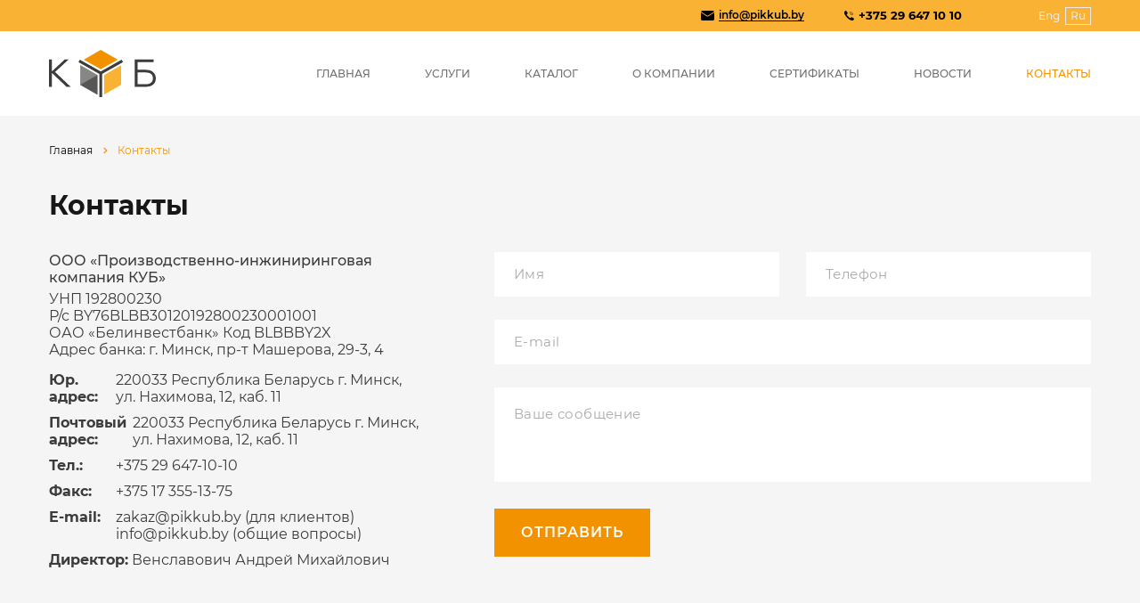

--- FILE ---
content_type: text/html; charset=UTF-8
request_url: https://pikkub.by/contacts/
body_size: 6464
content:
<!DOCTYPE html>
<html lang="ru">
<head>
    <meta name="viewport" content="width=device-width, initial-scale=1.0">
    <link rel="icon" type="image/png" href="/local/templates/pikkub/images/favicon.png">
    <meta http-equiv="Content-Type" content="text/html; charset=UTF-8" />
<link href="/local/templates/pikkub/plugins/bootstrap-grid.min.css?158930232150995" type="text/css"  data-template-style="true"  rel="stylesheet" />
<link href="/local/templates/pikkub/plugins/jquery.fancybox.min.css?158459752412795" type="text/css"  data-template-style="true"  rel="stylesheet" />
<link href="/local/templates/pikkub/plugins/tiny-slider/tiny-slider.min.css?15942278722178" type="text/css"  data-template-style="true"  rel="stylesheet" />
<link href="/local/templates/pikkub/styles.css?1638902563596" type="text/css"  data-template-style="true"  rel="stylesheet" />
<link href="/local/templates/pikkub/template_styles.css?1600271064193944" type="text/css"  data-template-style="true"  rel="stylesheet" />
<script type="text/javascript">if(!window.BX)window.BX={};if(!window.BX.message)window.BX.message=function(mess){if(typeof mess==='object'){for(let i in mess) {BX.message[i]=mess[i];} return true;}};</script>
<script type="text/javascript">(window.BX||top.BX).message({'JS_CORE_LOADING':'Загрузка...','JS_CORE_NO_DATA':'- Нет данных -','JS_CORE_WINDOW_CLOSE':'Закрыть','JS_CORE_WINDOW_EXPAND':'Развернуть','JS_CORE_WINDOW_NARROW':'Свернуть в окно','JS_CORE_WINDOW_SAVE':'Сохранить','JS_CORE_WINDOW_CANCEL':'Отменить','JS_CORE_WINDOW_CONTINUE':'Продолжить','JS_CORE_H':'ч','JS_CORE_M':'м','JS_CORE_S':'с','JSADM_AI_HIDE_EXTRA':'Скрыть лишние','JSADM_AI_ALL_NOTIF':'Показать все','JSADM_AUTH_REQ':'Требуется авторизация!','JS_CORE_WINDOW_AUTH':'Войти','JS_CORE_IMAGE_FULL':'Полный размер'});</script>

<script type="text/javascript" src="/bitrix/js/main/core/core.min.js?1698152948260438"></script>

<script>BX.setJSList(['/bitrix/js/main/core/core_ajax.js','/bitrix/js/main/core/core_promise.js','/bitrix/js/main/polyfill/promise/js/promise.js','/bitrix/js/main/loadext/loadext.js','/bitrix/js/main/loadext/extension.js','/bitrix/js/main/polyfill/promise/js/promise.js','/bitrix/js/main/polyfill/find/js/find.js','/bitrix/js/main/polyfill/includes/js/includes.js','/bitrix/js/main/polyfill/matches/js/matches.js','/bitrix/js/ui/polyfill/closest/js/closest.js','/bitrix/js/main/polyfill/fill/main.polyfill.fill.js','/bitrix/js/main/polyfill/find/js/find.js','/bitrix/js/main/polyfill/matches/js/matches.js','/bitrix/js/main/polyfill/core/dist/polyfill.bundle.js','/bitrix/js/main/core/core.js','/bitrix/js/main/polyfill/intersectionobserver/js/intersectionobserver.js','/bitrix/js/main/lazyload/dist/lazyload.bundle.js','/bitrix/js/main/polyfill/core/dist/polyfill.bundle.js','/bitrix/js/main/parambag/dist/parambag.bundle.js']);
BX.setCSSList(['/bitrix/js/main/lazyload/dist/lazyload.bundle.css','/bitrix/js/main/parambag/dist/parambag.bundle.css']);</script>
<script type="text/javascript">(window.BX||top.BX).message({'LANGUAGE_ID':'ru','FORMAT_DATE':'DD.MM.YYYY','FORMAT_DATETIME':'DD.MM.YYYY HH:MI:SS','COOKIE_PREFIX':'BITRIX_SM','SERVER_TZ_OFFSET':'10800','UTF_MODE':'Y','SITE_ID':'s1','SITE_DIR':'/','USER_ID':'','SERVER_TIME':'1768985108','USER_TZ_OFFSET':'0','USER_TZ_AUTO':'Y','bitrix_sessid':'d95aeea148100959b0e15769df083a2a'});</script>


<meta name="author" content="https://nikolaus.by">



<script type="text/javascript" src="/local/templates/pikkub/plugins/jquery-3.5.1.min.js?159490428089476"></script>
<script type="text/javascript" src="/local/templates/pikkub/plugins/jquery.fancybox.min.js?158459752468253"></script>
<script type="text/javascript" src="/local/templates/pikkub/plugins/tiny-slider/tiny-slider.min.js?159422787231858"></script>
<script type="text/javascript" src="/local/templates/pikkub/js/bx_show_white.js?15949054102099"></script>
<script type="text/javascript" src="/local/templates/pikkub/js/scripts.js?15954173201929"></script>
<script type="text/javascript" src="/local/templates/pikkub/components/nikolaus/form/contacts/script.js?1594227872192"></script>
<script type="text/javascript">var _ba = _ba || []; _ba.push(["aid", "1e3053de553779cb4993feabf0f2ac92"]); _ba.push(["host", "pikkub.by"]); (function() {var ba = document.createElement("script"); ba.type = "text/javascript"; ba.async = true;ba.src = (document.location.protocol == "https:" ? "https://" : "http://") + "bitrix.info/ba.js";var s = document.getElementsByTagName("script")[0];s.parentNode.insertBefore(ba, s);})();</script>


    <!-- Global site tag (gtag.js) - Google Ads: 10786373418 -->
<script async src="https://www.googletagmanager.com/gtag/js?id=AW-10786373418"></script>
<script>
  window.dataLayer = window.dataLayer || [];
  function gtag(){dataLayer.push(arguments);}
  gtag('js', new Date());

  gtag('config', 'AW-10786373418');
</script>

<!-- Event snippet for Потенциальный клиент, привлеченный по телефону (1) conversion page -->
<script>
  gtag('event', 'conversion', {'send_to': 'AW-10786373418/LrfQCN7a8rMDEKr-q5co'});
</script>



<!-- Google tag (gtag.js) -->
<script async src="https://www.googletagmanager.com/gtag/js?id=G-5ZT0TNEPHJ"></script>
<script>
  window.dataLayer = window.dataLayer || [];
  function gtag(){dataLayer.push(arguments);}
  gtag('js', new Date());

  gtag('config', 'G-5ZT0TNEPHJ');
</script>


    <title>Контакты</title>
<script type = "application/ld+json" > 
			{
				"@context" : "https://schema.org" , 
				"@type" : "LocalBusiness" , 
				"name": "ООО «Производственно-инжиниринговая компания КУБ»",
				"url": "https://pikkub.by/",
				"logo": "https://pikkub.by/local/templates/pikkub/images/logo-light.svg",
				"image": "https://pikkub.by/local/templates/pikkub/images/logo-light.svg",
				"telephone": "+375296471010",
				"email": "info@pikkub.by",
				"address": {
					"@type": "PostalAddress",
					"streetAddress": "ул. Нахимова, 12, каб. 11",
					"addressLocality": "Республика Беларусь",
					"addressRegion": "Минск",
					"postalCode": "220033"
				},
				"priceRange": "BYN"

			}
		</script>  
</head>
<body>
    
    
    <header class="header">
        <div class="top-panel">
            <div class="container">
                <div class="contacts">
                    <div class="online-store">
                        <a href="#"></a>
                    </div>
                    <div class="email">
                        <a href="mailto:info@pikkub.by" title="Email">info@pikkub.by</a>                    </div>
                    <div class="phone">
                        <a href="tel:+375296471010" title="Телефон">+375 29 647 10 10</a>                    </div>
                </div>
                <div class="site-versions">
                    <a href="/en/" >Eng</a>
                    <a href="/" class="current">Ru</a>
                </div>
            </div>
        </div>
        <div class="menu-panel">
            <div class="container">
                <div class="row">
                    <div class="col-9 col-md-3">
                        <div class="logo">
                            <a href="/">
                                <img src="/local/templates/pikkub/images/logo-dark.svg" alt="logo">
                            </a>
                        </div>
                    </div>
                    <div class="col-md-9 d-none d-md-block">
                        <div class="main-menu">
                            <nav>
                                
<ul class="menu">
								<li><a href="/" >Главная</a></li>
												<li><a href="/services/" >Услуги</a></li>
												<li><a href="/katalog/" >Каталог</a></li>
												<li><a href="/about/" >О компании</a></li>
												<li><a href="/sertifikaty/" >Сертификаты</a></li>
												<li><a href="/news/" >Новости</a></li>
												<li><a href="/contacts/" class="selected">Контакты</a></li>
						</ul>
                            </nav>
                        </div>
                    </div>
                    <div class="col-3 d-md-none">
                        <div class="mobile-menu">
                            <svg xmlns="http://www.w3.org/2000/svg" viewBox="0 0 448 512" fill="currentColor" class="open-menu"><path d="M16 132h416c8.837 0 16-7.163 16-16V76c0-8.837-7.163-16-16-16H16C7.163 60 0 67.163 0 76v40c0 8.837 7.163 16 16 16zm0 160h416c8.837 0 16-7.163 16-16v-40c0-8.837-7.163-16-16-16H16c-8.837 0-16 7.163-16 16v40c0 8.837 7.163 16 16 16zm0 160h416c8.837 0 16-7.163 16-16v-40c0-8.837-7.163-16-16-16H16c-8.837 0-16 7.163-16 16v40c0 8.837 7.163 16 16 16z"/></svg>
                            <nav>
                                
<ul class="menu">
								<li><a href="/" >Главная</a></li>
												<li>
				<a href="/services/" >Услуги</a>
					<ul>
												<li><a href="/services/inzhiniring/" >Инжиниринг</a></li>
												<li><a href="/services/tekhnologicheskaya-osnastka-i-oborudovanie/" >Технологическая оснастка и оборудование</a></li>
												<li><a href="/services/lazernaya-rezka/" >Лазерная резка</a></li>
												<li><a href="/services/gibka-metalla/" >Гибка металла</a></li>
												<li><a href="/services/svarka/" >Сварка</a></li>
												<li><a href="/services/mekhanicheskaya-obrabotka/" >Механическая обработка</a></li>
												<li><a href="/services/pokraska/" >Покраска</a></li>
												<li><a href="/services/frezernye-raboty-po-metallu/" >Фрезерные работы по металлу</a></li>
												<li><a href="/services/galtovka/" >Галтовка (галтование)</a></li>
												<li><a href="/services/detali-interera-i-eksterera/" >Детали интерьера и экстерьера</a></li>
												<li><a href="/services/svarochnye-stoly/" >Сварочные столы</a></li>
												<li><a href="/services/poroshkovaya-pokraska/" >Порошковая покраска</a></li>
												<li><a href="/services/arenda-pokrasochnoy-kamery/" >Аренда покрасочной камеры</a></li>
												<li><a href="/services/svarochnyy-rtk/" >Сварочный РТК</a></li>
												<li><a href="/services/frezerovka-krupnogabaritnykh-detaley/" >Фрезеровка крупногабаритных деталей</a></li>
												<li><a href="/services/lazernaya-rezka-medi/" >Лазерная резка меди</a></li>
												<li><a href="/services/lazernaya-rezka-alyuminiya/" >Лазерная резка алюминия</a></li>
												<li><a href="/services/lazernaya-rezka-latuni/" >Лазерная резка латуни</a></li>
												<li><a href="/services/lazernaya-rezka-nerzhaveyki/" >Лазерная резка нержавейки</a></li>
										</ul></li>							<li><a href="/katalog/" >Каталог</a></li>
												<li><a href="/about/" >О компании</a></li>
												<li><a href="/sertifikaty/" >Сертификаты</a></li>
												<li><a href="/news/" >Новости</a></li>
												<li><a href="/contacts/" class="selected">Контакты</a></li>
						</ul>
                            </nav>
                        </div>
                    </div>
                </div>
            </div>
        </div>
    </header>
    
    
    <script type="text/javascript">
        var site_dir = "/";
    </script>

    <div class="content">
                    <div class="container">
                <div class="breadcrumbs" itemscope itemtype="http://schema.org/BreadcrumbList">
			<div class="breadcrumbs-item" id="bx_breadcrumb_0" itemprop="itemListElement" itemscope itemtype="http://schema.org/ListItem">
				
				<a href="/" title="Главная" itemprop="item">
					<span itemprop="name">Главная</span>
				</a>
				<meta itemprop="position" content="1">
			</div>
			<div class="breadcrumbs-item">
				<span class="separator"></span>
				<span class="current">Контакты</span>
			</div></div>                <h1>Контакты</h1>
            </div>
            <div class="contacts-page">
	<div class="container">
		<div class="row">
			<div class="col-lg-6 col-xl-5">
				<div class="contacts">
					<div class="name">
						 ООО «Производственно-инжиниринговая компания КУБ»					</div>
					 <div class="bank-details">
	 УНП 192800230<br>
	 Р/с BY76BLBB30120192800230001001<br>
	 ОАО «Белинвестбанк» Код BLBBBY2X<br>
	 Адрес банка: г. Минск, пр-т Машерова, 29-3, 4
</div>
<div class="item address">
 <b>Юр. адрес:</b>
	220033 Республика Беларусь г. Минск, ул. Нахимова, 12, каб. 11
</div>
<div class="item address">
 <b>Почтовый адрес:</b>
	220033 Республика Беларусь г. Минск, ул. Нахимова, 12, каб. 11
</div>
<div class="item phone">
 <b>Тел.:</b> <a href="tel:+375296471010">+375 29 647-10-10</a>
</div>
<div class="item fax">
 <b>Факс:</b>
	+375 17 355-13-75
</div>
<div class="item email">
 <b>E-mail:</b>
	<div>
 <a href="mailto:zakaz@pikkub.by">zakaz@pikkub.by (для клиентов)</a> <a href="mailto:info@pikkub.by">info@pikkub.by (общие вопросы)</a>
	</div>
</div>
<div class="item phone">
 <b>Директор:</b>
	&nbsp;Венславович Андрей Михайлович
</div>
<br>				</div>
			</div>
			<div class="col-lg-6 col-xl-7">
				<div class="feedback-form">
					 <div id="comp_b49efa83eef7eb6bdb5486ac29c8e79b">
<div class="form_container">
    <div class="container">
    	<div class="row">
							<div class="form">
					
<form name="nikolaus_form" action="/contacts/" method="post" enctype="multipart/form-data"><input type="hidden" name="bxajaxid" id="bxajaxid_b49efa83eef7eb6bdb5486ac29c8e79b_8BACKi" value="b49efa83eef7eb6bdb5486ac29c8e79b" /><input type="hidden" name="AJAX_CALL" value="Y" /><script type="text/javascript">
function _processform_8BACKi(){
	if (BX('bxajaxid_b49efa83eef7eb6bdb5486ac29c8e79b_8BACKi'))
	{
		var obForm = BX('bxajaxid_b49efa83eef7eb6bdb5486ac29c8e79b_8BACKi').form;
		BX.bind(obForm, 'submit', function() {BX.ajax.submitComponentForm(this, 'comp_b49efa83eef7eb6bdb5486ac29c8e79b', true)});
	}
	BX.removeCustomEvent('onAjaxSuccess', _processform_8BACKi);
}
if (BX('bxajaxid_b49efa83eef7eb6bdb5486ac29c8e79b_8BACKi'))
	_processform_8BACKi();
else
	BX.addCustomEvent('onAjaxSuccess', _processform_8BACKi);
</script>
						<input type="hidden" name="sessid" id="sessid" value="d95aeea148100959b0e15769df083a2a" />													<input type="hidden" name="PROPERTY[SERVICE]" value="">
							<input type="text" name="PROPERTY[NAMES]" class="names_form" value="">

							<div class="row">

																									
																			<div class="col-md-6">
																				<div class="form-field">

																										<input type="text" class="input" name="PROPERTY[NAME]" value="" placeholder="Имя">
														
											</div>
										</div>
																										
																			<div class="col-md-6">
																				<div class="form-field">

																										<input type="text" class="input" name="PROPERTY[PHONE]" value="" placeholder="Телефон">
														
											</div>
										</div>
																										
																			<div class="col-md-12">
																				<div class="form-field">

																										<input type="text" class="input" name="PROPERTY[EMAIL]" value="" placeholder="E-mail">
														
											</div>
										</div>
																										
																			<div class="col-md-12">
																				<div class="form-field">

																										<textarea class="textarea" name="PROPERTY[DETAIL_TEXT]" placeholder="Ваше сообщение"></textarea>
														
											</div>
										</div>
																	
								<div class="col-md-12">
									<div class="submit_container">
										<div>
											<input type="submit" name="form_submit" class="button" value="Отправить">
										</div>
									</div>
								</div>

							</div>

											</form>
				</div>
			   		</div>
    </div>
</div>
</div>				</div>
			</div>
		</div>
		<div class="map">
			 <iframe src="https://yandex.ru/map-widget/v1/?um=constructor%3Aacfa89f065748066a4cf88446f61e2746c9321e5e2e1c6881eebeeab3dcbac5b&amp;source=constructor" width="100%" height="470" frameborder="0"></iframe><br>
			<p>
				 Офис
			</p>
		</div>
		<div class="map">
			 <iframe src="https://yandex.ru/map-widget/v1/?um=constructor%3Affa108826003c3b9d0fb6d57faf2fbc8cafbcd9607d0a2a694bfdfbcfc54d9e3&amp;source=constructor" width="100%" height="470" frameborder="0"></iframe><br>
			<p>
				 Участок механической обработки (заезд с ул. Судмалиса)
			</p>
		</div>
	</div>
</div>
 <br>    </div>

    <footer class="footer">
        <div class="container">
            <div class="row">
                <div class="col-md-4">
                    <div class="company">
                        <div class="name">
                            ООО «Производственно-инжиниринговая компания КУБ»                        </div>
                        <div class="copyright">
                            © 2026 Все права защищены.                        </div>
                    </div>
                </div>
                <div class="col-md-3">
                    <div class="contacts">
                        <div class="email">
                            <a href="mailto:info@pikkub.by" title="Email">info@pikkub.by</a>                        </div>
                        <div class="phone">
                            <a href="tel:+375296471010" title="Телефон">+375 29 647 10 10</a>                        </div>
                        <div class="address">
                            Республика Беларусь<br>
220033 г. Минск<br>
ул. Нахимова, 12, каб. 11                        </div>
                    </div>
                </div>
                <div class="col-md-3">
                    <div class="menu">
                        <nav>
                            
<ul class="menu">
								<li><a href="/services/" >Услуги</a></li>
												<li><a href="/about/" >О компании</a></li>
												<li><a href="/news/" >Новости</a></li>
												<li><a href="/contacts/" class="selected">Контакты</a></li>
						</ul>
                        </nav>
                    </div>
                </div>
                <div class="col-md-2">
                    <div class="social-networks">
                        <a href="https://www.facebook.com/pikkub.by/" target="_blank" rel="noopener noreferrer">Facebook</a>
                        <a href="https://www.instagram.com/pikkub.by/" target="_blank" rel="noopener noreferrer">Instagram</a>
                        <a href="https://www.youtube.com/channel/UCkdTy5WmjvYcrui4GW2ToEw/" target="_blank" rel="noopener noreferrer">Youtube</a>
                    </div>
                    <div class="copyr-logo">
                        <a title="разработка сайта" href="https://fenixitgroup.by/" target="_blank"><img data-lazyload class="lazyload" src="/upload/medialibrary/4e4/4e40871d16f604719f5413225e39218f.png" alt=""></a>
                    </div>
                    
                </div>
                
            </div>
            
        </div>
        
    </footer>
<!-- Yandex.Metrika counter -->
<script type="text/javascript" >
   (function(m,e,t,r,i,k,a){m[i]=m[i]||function(){(m[i].a=m[i].a||[]).push(arguments)};
   m[i].l=1*new Date();k=e.createElement(t),a=e.getElementsByTagName(t)[0],k.async=1,k.src=r,a.parentNode.insertBefore(k,a)})
   (window, document, "script", "https://mc.yandex.ru/metrika/tag.js", "ym");

   ym(67393477, "init", {
        clickmap:true,
        trackLinks:true,
        accurateTrackBounce:true,
        webvisor:true
   });
</script>
<noscript><div><img src="https://mc.yandex.ru/watch/67393477" style="position:absolute; left:-9999px;" alt="" /></div></noscript>
<!-- /Yandex.Metrika counter -->
</body>
</html>


--- FILE ---
content_type: text/css
request_url: https://pikkub.by/local/templates/pikkub/styles.css?1638902563596
body_size: 470
content:
.in-mat {
    text-align: center;
    /*background-color: #ff0000;*/ 
    background: linear-gradient(45deg, #df9d12, #e76040);
    padding: 12px;
    font-weight: 700;
    color: #fff !important;
}

.in-mat:hover {
    background: linear-gradient(45deg, #e76040, #df9d12);
    border: 1px solid #413f3f;
    opacity: 0.5;
}

.in-mat a {
    color: #fff !important;
    text-decoration: none;
}

a {
    text-decoration: none;
}

.copyr-logo {
    
    margin-top: 130px;
}

.footer {
    background-color: #141414;
    font-weight: 500;
    color: #bcbcbc;
    padding: 50px 0 20px !important;
}

--- FILE ---
content_type: text/css
request_url: https://pikkub.by/local/templates/pikkub/template_styles.css?1600271064193944
body_size: 45526
content:
/* montserrat-300 - latin_cyrillic */
@font-face {
  font-family: 'Montserrat';
  font-style: normal;
  font-weight: 300;
  font-display: swap;
  src: local("Montserrat Light"), local("Montserrat-Light"), url("fonts/montserrat-v14-latin_cyrillic-300.woff2") format("woff2"), url("fonts/montserrat-v14-latin_cyrillic-300.woff") format("woff");
  /* Chrome 6+, Firefox 3.6+, IE 9+, Safari 5.1+ */
}

/* montserrat-regular - latin_cyrillic */
@font-face {
  font-family: 'Montserrat';
  font-style: normal;
  font-weight: 400;
  font-display: swap;
  src: local("Montserrat Regular"), local("Montserrat-Regular"), url("fonts/montserrat-v14-latin_cyrillic-regular.woff2") format("woff2"), url("fonts/montserrat-v14-latin_cyrillic-regular.woff") format("woff");
  /* Chrome 6+, Firefox 3.6+, IE 9+, Safari 5.1+ */
}

/* montserrat-500 - latin_cyrillic */
@font-face {
  font-family: 'Montserrat';
  font-style: normal;
  font-weight: 500;
  font-display: swap;
  src: local("Montserrat Medium"), local("Montserrat-Medium"), url("fonts/montserrat-v14-latin_cyrillic-500.woff2") format("woff2"), url("fonts/montserrat-v14-latin_cyrillic-500.woff") format("woff");
  /* Chrome 6+, Firefox 3.6+, IE 9+, Safari 5.1+ */
}

/* montserrat-600 - latin_cyrillic */
@font-face {
  font-family: 'Montserrat';
  font-style: normal;
  font-weight: 600;
  font-display: swap;
  src: local("Montserrat SemiBold"), local("Montserrat-SemiBold"), url("fonts/montserrat-v14-latin_cyrillic-600.woff2") format("woff2"), url("fonts/montserrat-v14-latin_cyrillic-600.woff") format("woff");
  /* Chrome 6+, Firefox 3.6+, IE 9+, Safari 5.1+ */
}

/* montserrat-700 - latin_cyrillic */
@font-face {
  font-family: 'Montserrat';
  font-style: normal;
  font-weight: 700;
  font-display: swap;
  src: local("Montserrat Bold"), local("Montserrat-Bold"), url("fonts/montserrat-v14-latin_cyrillic-700.woff2") format("woff2"), url("fonts/montserrat-v14-latin_cyrillic-700.woff") format("woff");
  /* Chrome 6+, Firefox 3.6+, IE 9+, Safari 5.1+ */
}

::-moz-selection {
  background: #f29e07;
  color: #fff;
}

::selection {
  background: #f29e07;
  color: #fff;
}

::-webkit-input-placeholder {
  color: #aaaaaa;
}

::-moz-placeholder {
  color: #aaaaaa;
}

:-moz-placeholder {
  color: #aaaaaa;
}

:-ms-input-placeholder {
  color: #aaaaaa;
}

:focus::-webkit-input-placeholder {
  color: transparent;
}

:focus::-moz-placeholder {
  color: transparent;
}

:focus:-moz-placeholder {
  color: transparent;
}

:focus:-ms-input-placeholder {
  color: transparent;
}

body {
  margin: 0;
  padding: 0;
  font-family: 'Montserrat', sans-serif;
  font-size: 14px;
  line-height: 1.5;
  background-color: #f5f5f5;
  color: #404040;
}

ul {
  margin: 0;
  padding: 0;
  list-style: none;
}

img {
  max-width: 100%;
  height: auto;
}

a {
  color: #000;
  -webkit-transition: 0.3s;
  -o-transition: 0.3s;
  transition: 0.3s;
}

h1 {
  font-size: 30px;
  color: #171717;
  margin: 0 0 30px 0;
}

@media (min-width: 1200px) {
  .container {
    max-width: 1200px;
  }
}

.overlay {
  display: none;
  position: fixed;
  top: 0;
  left: 0;
  width: 100%;
  height: 100%;
  background-color: rgba(0, 0, 0, 0.5);
  z-index: 99;
}

.nikolaus_preloader {
  position: absolute;
  top: 0;
  left: 0;
  width: 100%;
  height: 100%;
  z-index: 4;
  background: rgba(249, 178, 51, 0.9) url("images/preloader.svg") center center no-repeat;
}

.breadcrumbs {
  display: -webkit-box;
  display: -ms-flexbox;
  display: flex;
  -ms-flex-wrap: wrap;
  flex-wrap: wrap;
  font-size: 12px;
  padding: 30px 0;
}

.breadcrumbs .breadcrumbs-item {
  display: -webkit-box;
  display: -ms-flexbox;
  display: flex;
  -webkit-box-align: center;
  -ms-flex-align: center;
  align-items: center;
  margin-right: 10px;
}

.breadcrumbs .breadcrumbs-item:last-child {
  margin-right: 0;
}

.breadcrumbs .breadcrumbs-item span.current {
  color: #f39200;
}

.breadcrumbs a {
  text-decoration: none;
}

.breadcrumbs a:hover {
  color: #f39200;
}

.breadcrumbs .separator {
  width: 8px;
  height: 8px;
  background: url(images/breadcrumbs-separator-icon.svg) no-repeat center;
  margin-right: 10px;
}

.bx-pagination {
  padding-top: 65px;
}

.bx-pagination .bx-pagination-container ul {
  display: -webkit-box;
  display: -ms-flexbox;
  display: flex;
}

.bx-pagination .bx-pagination-container ul li > span, .bx-pagination .bx-pagination-container ul li a {
  display: block;
  padding: 4px 10px;
  margin-right: 5px;
  margin-bottom: 5px;
}

.bx-pagination .bx-pagination-container ul li a {
  background-color: #f9b233;
  text-decoration: none;
}

.bx-pagination .bx-pagination-container ul li a:hover {
  background-color: #f39200;
}

@media (max-width: 767px) {
  .hidden-sm {
    display: none !important;
  }
}

.header .top-panel {
  background-color: #f9b233;
  min-height: 35px;
  display: -webkit-box;
  display: -ms-flexbox;
  display: flex;
  -webkit-box-align: center;
  -ms-flex-align: center;
  align-items: center;
}

.header .top-panel .container {
  display: -webkit-box;
  display: -ms-flexbox;
  display: flex;
  -webkit-box-pack: end;
  -ms-flex-pack: end;
  justify-content: flex-end;
  -webkit-box-align: center;
  -ms-flex-align: center;
  align-items: center;
}

.header .top-panel .contacts {
  display: -webkit-box;
  display: -ms-flexbox;
  display: flex;
  -webkit-box-align: center;
  -ms-flex-align: center;
  align-items: center;
  margin-right: 85px;
}

.header .top-panel .contacts div {
  display: -webkit-box;
  display: -ms-flexbox;
  display: flex;
  margin-right: 45px;
}

.header .top-panel .contacts div:last-child {
  margin-right: 0;
}

.header .top-panel .contacts a {
  text-decoration: none;
  line-height: 1;
}

.header .top-panel .contacts .online-store a,
.header .top-panel .contacts .email a {
  font-size: 12px;
  font-weight: 600;
  border-bottom: 1px solid #000;
  -webkit-transition: 0.3s;
  -o-transition: 0.3s;
  transition: 0.3s;
}

.header .top-panel .contacts .online-store a:hover,
.header .top-panel .contacts .email a:hover {
  border-color: transparent;
}

.header .top-panel .contacts .online-store {
  text-transform: uppercase;
}

.header .top-panel .contacts .email {
  display: -webkit-box;
  display: -ms-flexbox;
  display: flex;
  -webkit-box-align: center;
  -ms-flex-align: center;
  align-items: center;
}

.header .top-panel .contacts .email::before {
  content: '';
  width: 15px;
  height: 11px;
  background: url(images/email-icon.svg) no-repeat;
  margin-right: 5px;
}

.header .top-panel .contacts .phone {
  display: -webkit-box;
  display: -ms-flexbox;
  display: flex;
  -webkit-box-align: center;
  -ms-flex-align: center;
  align-items: center;
}

.header .top-panel .contacts .phone a {
  font-size: 13px;
  font-weight: bold;
}

.header .top-panel .contacts .phone::before {
  content: '';
  width: 11px;
  height: 11px;
  background: url(images/phone-icon.svg) no-repeat;
  margin-right: 5px;
}

.header .top-panel .site-versions {
  display: -webkit-box;
  display: -ms-flexbox;
  display: flex;
}

.header .top-panel .site-versions a {
  font-size: 12px;
  font-weight: 500;
  color: #e9e9e9;
  text-decoration: none;
  border: 1px solid transparent;
  margin-right: 5px;
}

.header .top-panel .site-versions a.current {
  border: 1px solid #e9e9e9;
  padding: 0 5px;
}

.header .top-panel .site-versions a:last-child {
  margin-right: 0;
}

.header .menu-panel {
  background-color: #fff;
  min-height: 95px;
  display: -webkit-box;
  display: -ms-flexbox;
  display: flex;
  -webkit-box-align: center;
  -ms-flex-align: center;
  align-items: center;
}

.header .menu-panel .logo {
  display: -webkit-box;
  display: -ms-flexbox;
  display: flex;
}

.header .menu-panel .logo img {
  display: block;
  width: 120px;
}

.header .menu-panel .main-menu {
  height: 100%;
  display: -webkit-box;
  display: -ms-flexbox;
  display: flex;
  -webkit-box-align: center;
  -ms-flex-align: center;
  align-items: center;
}

.header .menu-panel .main-menu nav {
  width: 100%;
}

.header .menu-panel .main-menu nav .menu {
  display: -webkit-box;
  display: -ms-flexbox;
  display: flex;
  -webkit-box-pack: justify;
  -ms-flex-pack: justify;
  justify-content: space-between;
}

.header .menu-panel .main-menu nav .menu a {
  font-size: 12px;
  font-weight: 500;
  color: #706f6f;
  text-decoration: none;
  text-transform: uppercase;
}

.header .menu-panel .main-menu nav .menu a:hover, .header .menu-panel .main-menu nav .menu a.selected {
  color: #f39200;
}

.header .menu-panel .mobile-menu {
  height: 100%;
  display: -webkit-box;
  display: -ms-flexbox;
  display: flex;
  -webkit-box-pack: end;
  -ms-flex-pack: end;
  justify-content: flex-end;
  -webkit-box-align: center;
  -ms-flex-align: center;
  align-items: center;
}

.header .menu-panel .mobile-menu .open-menu {
  width: 2.5em;
  height: 2.5em;
  color: #3c3c3b;
}

.header .menu-panel .mobile-menu nav {
  display: none;
  position: fixed;
  top: 0;
  left: -100%;
  width: 100%;
  height: 100%;
  max-width: 250px;
  background-color: #fff;
  z-index: 100;
  padding: 40px 20px 20px;
  overflow-y: auto;
}

.header .menu-panel .mobile-menu nav::-webkit-scrollbar {
  width: 10px;
  height: 10px;
}

.header .menu-panel .mobile-menu nav::-webkit-scrollbar-track {
  background-color: #e3e3e3;
}

.header .menu-panel .mobile-menu nav::-webkit-scrollbar-thumb {
  background-color: #c7c7c7;
}

.header .menu-panel .mobile-menu nav::-webkit-scrollbar-thumb:hover {
  background-color: #aeaeae;
}

.header .menu-panel .mobile-menu nav .menu li {
  margin-bottom: 15px;
}

.header .menu-panel .mobile-menu nav .menu li:last-child {
  margin-bottom: 0;
}

.header .menu-panel .mobile-menu nav .menu li a {
  font-size: 16px;
  font-weight: 500;
  color: #706f6f;
  text-decoration: none;
  text-transform: uppercase;
}

.header .menu-panel .mobile-menu nav .menu li a:hover, .header .menu-panel .mobile-menu nav .menu li a.selected {
  color: #f39200;
}

.header .menu-panel .mobile-menu nav .menu li ul {
  margin-top: 10px;
  padding-left: 15px;
}

.header .menu-panel .mobile-menu nav .menu li ul li {
  margin-bottom: 10px;
}

.header .menu-panel .mobile-menu nav .menu li ul li:last-child {
  margin-bottom: 0;
}

.header .menu-panel .mobile-menu nav .menu li ul li a {
  font-size: 14px;
}

@media (max-width: 767px) {
  .header .top-panel .container {
    -webkit-box-pack: justify;
    -ms-flex-pack: justify;
    justify-content: space-between;
  }
  .header .top-panel .contacts {
    margin-right: 0;
  }
  .header .top-panel .contacts div {
    margin-right: 20px;
  }
}

@media (max-width: 575px) {
  .header .top-panel {
    padding: 5px 0;
  }
  .header .top-panel .container {
    -webkit-box-pack: justify;
    -ms-flex-pack: justify;
    justify-content: space-between;
  }
  .header .top-panel .contacts {
    -webkit-box-orient: vertical;
    -webkit-box-direction: normal;
    -ms-flex-direction: column;
    flex-direction: column;
    -webkit-box-align: start;
    -ms-flex-align: start;
    align-items: flex-start;
  }
  .header .top-panel .contacts div {
    margin-right: 0;
    margin-bottom: 5px;
  }
  .header .top-panel .contacts div:last-child {
    margin-bottom: 0;
  }
}

.footer {
  background-color: #141414;
  font-weight: 500;
  color: #bcbcbc;
  padding: 50px 0 100px;
}

.footer a {
  text-decoration: none;
  color: #bcbcbc;
}

.footer a:hover {
  color: #fff;
}

.footer .company .name {
  color: #fff;
  text-transform: uppercase;
  line-height: 1.2;
  max-width: 350px;
  margin-bottom: 15px;
}

.footer .contacts .address {
  margin-top: 15px;
}

.footer .social-networks {
  display: -webkit-box;
  display: -ms-flexbox;
  display: flex;
  -webkit-box-orient: vertical;
  -webkit-box-direction: normal;
  -ms-flex-direction: column;
  flex-direction: column;
}

@media (max-width: 767px) {
  .footer {
    padding: 50px 0;
    text-align: center;
  }
  .footer .company .name {
    max-width: 100%;
  }
  .footer .contacts {
    padding: 15px 0;
  }
  .footer .social-networks {
    padding-top: 15px;
  }
}

.main-screen {
  min-height: 670px;
  background-repeat: no-repeat;
  background-position: center;
  background-size: cover;
  position: relative;
}

.main-screen .header {
  position: absolute;
  top: 0;
  left: 0;
  width: 100%;
  z-index: 1;
}

.main-screen .header .menu-panel {
  background-color: transparent;
}

.main-screen .header .menu-panel .main-menu nav .menu a {
  color: #e3e3e3;
}

.main-screen .header .menu-panel .main-menu nav .menu a:hover, .main-screen .header .menu-panel .main-menu nav .menu a.selected {
  color: #f39200;
}

.main-screen .header .menu-panel .mobile-menu .open-menu {
  color: #e3e3e3;
}

.main-screen .video video {
  display: block;
  width: 100%;
  height: 670px;
  -o-object-fit: cover;
  object-fit: cover;
}

.main-screen .video::after {
  content: '';
  position: absolute;
  top: 0;
  left: 0;
  width: 100%;
  height: 100%;
  background: -webkit-gradient(linear, left top, left bottom, from(rgba(0, 0, 0, 0.5)), to(rgba(40, 40, 40, 0.5)));
  background: -o-linear-gradient(top, rgba(0, 0, 0, 0.5), rgba(40, 40, 40, 0.5));
  background: linear-gradient(to bottom, rgba(0, 0, 0, 0.5), rgba(40, 40, 40, 0.5));
}

.main-screen .content {
  position: absolute;
  bottom: 40px;
  left: 0;
  width: 100%;
  text-align: center;
  letter-spacing: 0.05em;
}

.main-screen .content h1 {
  color: #e3e3e3;
  line-height: 1.2;
  max-width: 650px;
  margin: 0 auto 25px;
}

.main-screen .content a {
  display: inline-block;
  font-size: 18px;
  font-weight: bold;
  color: #fff;
  line-height: 55px;
  padding: 0 30px;
  background-color: #f39200;
  text-decoration: none;
  text-transform: uppercase;
}

.main-screen .content a:hover {
  background-color: #f9b233;
}

.tech-info > div {
  padding: 0;
}

.tech-info img {
  display: block;
}

.tech-info .info {
  max-width: 585px;
  padding: 30px 85px 30px 30px;
  margin: 0 0 0 auto;
}

.tech-info .info .title {
  font-size: 30px;
  font-weight: 500;
  color: #191919;
  line-height: 1.2;
}

.tech-info .info .subtitle {
  font-size: 16px;
  color: #787878;
  margin: 20px 0;
  padding-right: 50px;
}

.tech-info .info .accordion-item {
  margin-bottom: 15px;
}

.tech-info .info .accordion-item:last-child {
  margin-bottom: 0;
}

.tech-info .info .accordion-item .section-name {
  font-size: 12px;
  font-weight: 500;
  color: #626262;
  border: 1px solid #cfcfcf;
  display: -webkit-box;
  display: -ms-flexbox;
  display: flex;
  -webkit-box-pack: justify;
  -ms-flex-pack: justify;
  justify-content: space-between;
  -webkit-box-align: center;
  -ms-flex-align: center;
  align-items: center;
  padding: 8px 15px;
  cursor: pointer;
}

.tech-info .info .accordion-item .section-name::after {
  content: '';
  min-width: 18px;
  height: 18px;
  background: url(images/accordion-closed-icon.svg) no-repeat;
}

.tech-info .info .accordion-item .section-name.active {
  font-weight: bold;
  color: #f9b233;
}

.tech-info .info .accordion-item .section-name.active::after {
  height: 1px;
  background: url(images/accordion-opened-icon.svg) no-repeat;
}

.tech-info .info .accordion-item .files {
  display: none;
  padding: 30px 25px 15px;
}

.tech-info .info .accordion-item .files .file {
  margin-bottom: 20px;
}

.tech-info .info .accordion-item .files .file:last-child {
  margin-bottom: 0;
}

.tech-info .info .accordion-item .files .file a {
  display: -webkit-box;
  display: -ms-flexbox;
  display: flex;
  -webkit-box-align: center;
  -ms-flex-align: center;
  align-items: center;
  text-decoration: none;
  font-size: 10px;
  color: #626262;
}

.tech-info .info .accordion-item .files .file a img {
  max-width: 27px;
  margin-right: 15px;
}

.tech-info .image {
  height: 100%;
}

.tech-info .image img {
  width: 100%;
  height: 100%;
  -o-object-fit: cover;
  object-fit: cover;
}

.about-company {
  background-color: #fff;
  padding: 70px 0 40px;
}

.about-company .title {
  font-size: 30px;
  font-weight: 500;
  text-align: center;
  margin-bottom: 30px;
}

.about-company .text p {
  font-size: 16px;
  color: #787878;
  margin: 1em 0 0;
}

.map iframe {
  display: block;
}

.sert_slider {
  padding-bottom: 105px;
  padding-top: 35px;
  position: relative;
}

.sert_slider::after {
  content: '';
  position: absolute;
  top: 0;
  left: 0;
  width: 100%;
  height: 100%;
  background: url("images/sert_pattern.png") no-repeat;
  background-size: cover;
}

.sert_slider .tns-nav {
  bottom: -45px;
  position: absolute;
  left: 0;
  z-index: 4;
  width: 100%;
  display: -webkit-box;
  display: -ms-flexbox;
  display: flex;
  -webkit-box-pack: center;
  -ms-flex-pack: center;
  justify-content: center;
}

.sert_slider .tns-nav button {
  outline: none;
  display: block;
  border: none;
  width: 6px;
  padding: 0;
  height: 6px;
  border-radius: 6px;
  background: #f9b233;
  margin: 2px 4.5px 0;
}

.sert_slider .tns-nav button.tns-nav-active {
  margin-top: 0;
  width: 10px;
  height: 10px;
  background: #ffffff;
  border-radius: 10px;
}

.sert_slider .sert_slider_list {
  z-index: 4;
  position: relative;
}

.sert_slider .sert_slider_list .item_container .item {
  display: -webkit-box;
  display: -ms-flexbox;
  display: flex;
  -webkit-box-align: center;
  -ms-flex-align: center;
  align-items: center;
  -webkit-box-pack: center;
  -ms-flex-pack: center;
  justify-content: center;
  height: 100%;
}

.sert_slider .sert_slider_list .item_container .item a {
  outline: none;
  padding: 20px;
  display: block;
}

.sert_slider .sert_slider_list .item_container .item a img {
  display: block;
  width: 100%;
  height: auto;
  -webkit-box-shadow: 0px 3px 10px rgba(27, 27, 27, 0.72);
  box-shadow: 0px 3px 10px rgba(27, 27, 27, 0.72);
}

@media (max-width: 1199px) {
  .tech-info .info {
    max-width: 465px;
    padding: 15px 30px 30px 0;
  }
}

@media (max-width: 991px) {
  .tech-info .info {
    max-width: 345px;
    padding: 15px 30px 30px 0;
  }
  .tech-info .info .subtitle {
    padding-right: 0;
  }
  .map iframe {
    max-height: 400px;
  }
}

@media (max-width: 767px) {
  .tech-info .info {
    max-width: 540px;
    width: 100%;
    padding: 30px 15px;
    margin: 0 auto;
  }
  .tech-info .info .title,
  .tech-info .info .subtitle {
    text-align: center;
  }
}

.services_list {
  margin-bottom: 130px;
}

.services_list .bx-pagination {
  padding-top: 20px;
}

.services_list .item_container {
  height: calc(100% - 40px);
  margin-bottom: 40px;
}

.services_list .item {
  background: #ffffff;
  height: 100%;
  display: -webkit-box;
  display: -ms-flexbox;
  display: flex;
  -webkit-box-orient: vertical;
  -webkit-box-direction: normal;
  -ms-flex-direction: column;
  flex-direction: column;
  margin-bottom: 40px;
}

.services_list .item .picture {
  display: block;
  overflow: hidden;
}

.services_list .item .picture:hover img {
  -webkit-transform: scale(1.3);
  -ms-transform: scale(1.3);
  transform: scale(1.3);
}

.services_list .item .picture img {
  -webkit-transition: 0.3s;
  -o-transition: 0.3s;
  transition: 0.3s;
  display: block;
  width: 100%;
}

.services_list .item .info {
  padding: 30px 25px 0 25px;
  -webkit-box-flex: 1;
  -ms-flex-positive: 1;
  flex-grow: 1;
}

.services_list .item .info .name {
  margin-bottom: 5px;
}

.services_list .item .info .name a {
  display: inline-block;
  text-decoration: none;
  font-size: 20px;
  line-height: 24px;
  min-height: 48px;
  color: #404040;
  font-weight: bold;
}

.services_list .item .info .date {
  font-size: 16px;
  line-height: 20px;
  color: #706f6f;
  margin-bottom: 5px;
}

.services_list .item .info .text P {
  margin: 0;
  padding: 0;
}

.services_list .item .more {
  margin: 30px 25px;
}

.services_list .item .more a {
  display: inline-block;
  padding: 17px 30px;
  background-color: #f9b233;
  font-size: 16px;
  line-height: 20px;
  font-weight: bold;
  color: #ffffff;
  letter-spacing: 1px;
  text-decoration: none;
  text-transform: uppercase;
}

.services_list .item .more a:hover {
  background-color: #f39200;
}

.services_advantages {
  background: #ffffff;
  padding-bottom: 33px;
}

.services_advantages .title {
  padding: 40px 0 43px 0;
  font-size: 30px;
  line-height: 34px;
  font-weight: 500;
  text-align: center;
}

.services_advantages .services_list {
  margin: 0 -10px;
}

.services_advantages .services_list .item {
  margin: 0 10px 20px 10px;
  padding: 16px 20px;
  background: #f0f2f7;
  text-align: center;
  height: calc(100% - 20px);
}

.services_advantages .services_list .item .icon {
  margin-bottom: 18px;
}

.services_advantages .services_list .item .icon span {
  height: 80px;
  width: 80px;
  display: -webkit-box;
  display: -ms-flexbox;
  display: flex;
  -webkit-box-pack: center;
  -ms-flex-pack: center;
  justify-content: center;
  -webkit-box-align: center;
  -ms-flex-align: center;
  align-items: center;
  background: #f39200;
  margin: 0 auto;
}

.services_advantages .services_list .item .icon span img {
  max-width: 55px;
  max-height: 55px;
  width: auto;
  height: auto;
}

.services_advantages .services_list .item .name {
  color: #575656;
  font-size: 14px;
  line-height: 16px;
  font-weight: 500;
  margin-bottom: 3px;
}

.services_detail {
  margin-bottom: 100px;
}

.services_detail .picture {
  margin-bottom: 30px;
}

.services_detail .picture img {
  display: block;
  max-width: 100%;
  height: auto;
}

ul.left_menu {
  background: #ffffff;
  margin: 0;
  padding: 0;
  list-style: none;
}

ul.left_menu li {
  margin: 0;
  padding: 0;
}

ul.left_menu li:last-child a {
  border-bottom: none;
}

ul.left_menu li a {
  display: block;
  text-decoration: none;
  font-size: 13px;
  line-height: 17px;
  color: #575656;
  font-weight: 600;
  padding: 16px 26px;
  border-bottom: 1px solid #f5f6fa;
}

ul.left_menu li a.active {
  background: #f0f2f7;
  color: #878786;
  border-top: 1px solid #dfe6ee;
  border-bottom: 1px solid #dfe6ee;
}

.main_services {
  background: #ffffff;
  text-align: center;
  padding-bottom: 87px;
  padding-top: 95px;
}

.main_services .title {
  font-size: 30px;
  line-height: 34px;
  font-weight: 500;
  margin-bottom: 27px;
}

.main_services .desc {
  font-size: 16px;
  line-height: 24px;
  color: #787878;
  margin-bottom: 38px;
}

.main_services .main_services_list .item {
  margin-bottom: 33px;
}

.main_services .main_services_list .item .picture {
  border: 3px solid #f9b233;
  display: block;
  overflow: hidden;
  margin-bottom: 17px;
}

.main_services .main_services_list .item .picture:hover img {
  -webkit-transform: scale(1.3);
  -ms-transform: scale(1.3);
  transform: scale(1.3);
}

.main_services .main_services_list .item .picture img {
  -webkit-transition: 0.3s;
  -o-transition: 0.3s;
  transition: 0.3s;
  display: block;
  width: 100%;
}

.main_services .main_services_list .item .name a {
  display: block;
  font-weight: 500;
  font-size: 16px;
  line-height: 20px;
  text-decoration: none;
}

.gallery_container {
  background: #ffffff;
  padding-top: 75px;
  padding-bottom: 50px;
}

.gallery_container.mp_gallery {
  padding-bottom: 75px;
}

.gallery_container .title {
  font-size: 30px;
  line-height: 34px;
  font-weight: 500;
  text-align: center;
  margin-bottom: 50px;
}

.gallery_container .gallery a {
  display: block;
  -webkit-transition: 0.3s;
  -o-transition: 0.3s;
  transition: 0.3s;
}

.gallery_container .gallery a img {
  display: block;
  max-width: 100%;
  height: auto;
  padding: 3px;
}

.gallery_container .gallery a:hover {
  opacity: 0.7;
}

.partners_slider {
  background: #ffffff;
  padding-top: 65px;
  padding-bottom: 130px;
}

.partners_slider .partners_slider_list .item_container .item {
  height: 70px;
  display: -webkit-box;
  display: -ms-flexbox;
  display: flex;
  -webkit-box-align: center;
  -ms-flex-align: center;
  align-items: center;
  -webkit-box-pack: center;
  -ms-flex-pack: center;
  justify-content: center;
  -webkit-transition: 0.3s;
  -o-transition: 0.3s;
  transition: 0.3s;
}

.partners_slider .partners_slider_list .item_container .item:hover {
  cursor: pointer;
  opacity: 0.8;
}

.partners_slider .partners_slider_list .item_container .item img {
  max-width: 130px;
  height: auto;
  width: auto;
  max-height: 70px;
}

@media (max-width: 575px) {
  .services_advantages .services_list .item .name {
    word-wrap: break-word;
  }
}

@media (max-width: 1199px) {
  .services_list .item .more a {
    padding: 17px 25px;
  }
}

.about-page .banner {
  min-height: 350px;
  background-repeat: no-repeat;
  background-position: center;
  background-size: cover;
}

.about-page .statistics {
  background-color: #f9b233;
  color: #fff;
  padding: 90px 0;
}

.about-page .statistics .item {
  display: -webkit-box;
  display: -ms-flexbox;
  display: flex;
}

.about-page .statistics .item .icon {
  display: -webkit-box;
  display: -ms-flexbox;
  display: flex;
  -webkit-box-align: end;
  -ms-flex-align: end;
  align-items: flex-end;
  margin-right: 25px;
  padding-bottom: 5px;
}

.about-page .statistics .item .info .value {
  font-size: 27px;
}

.about-page .statistics .item .info .name {
  font-size: 12px;
  font-weight: 500;
  letter-spacing: 0.1em;
  text-transform: uppercase;
}

.about-page .content > div {
  padding: 0;
}

.about-page .content img {
  display: block;
}

.about-page .content .image {
  height: 100%;
}

.about-page .content .image img {
  width: 100%;
  height: 100%;
  -o-object-fit: cover;
  object-fit: cover;
}

.about-page .content .info {
  max-width: 585px;
  padding: 0 0 30px 85px;
}

.about-page .content .info h1 {
  line-height: 1;
  margin-bottom: 20px;
}

.about-page .content .info p {
  font-size: 12px;
  color: #787878;
  margin: 1em 0 0;
}

.about-page .content .info img {
  margin-top: 25px;
}

.about-page .service-request {
  background-color: #fff;
  padding: 90px 15px;
  text-align: center;
}

.about-page .service-request .title {
  font-size: 30px;
  font-weight: 500;
  color: #1d1d1d;
  line-height: 1.2;
}

.about-page .service-request .text {
  font-size: 16px;
  color: #787878;
  padding: 30px 0;
  margin: 0 auto;
  max-width: 570px;
}

.about-page .service-request .btn {
  display: inline-block;
  font-size: 16px;
  font-weight: bold;
  color: #fff;
  line-height: 55px;
  padding: 0 15px;
  letter-spacing: 0.1em;
  background-color: #f39200;
  text-transform: uppercase;
  -webkit-transition: 0.3s;
  -o-transition: 0.3s;
  transition: 0.3s;
  cursor: pointer;
}

.about-page .service-request .btn:hover {
  background-color: #f9b233;
}

@media (max-width: 1199px) {
  .about-page .statistics {
    padding: 50px 0;
  }
  .about-page .statistics .item {
    margin-bottom: 15px;
  }
  .about-page .content .info {
    max-width: 465px;
    padding: 0 0 30px 50px;
  }
}

@media (max-width: 991px) {
  .about-page .banner {
    min-height: 250px;
  }
  .about-page .content .info {
    max-width: 345px;
    padding: 0 0 30px 30px;
  }
}

@media (max-width: 767px) {
  .about-page .content .info {
    max-width: 540px;
    width: 100%;
    padding: 0 15px 30px;
    margin: 0 auto;
  }
}

@media (max-width: 575px) {
  .about-page .statistics {
    padding: 30px 0;
  }
  .about-page .service-request {
    padding: 50px 15px;
  }
}

.news_list {
  margin-bottom: 200px;
}

.news_list .item {
  margin-bottom: 65px;
}

.news_list .item:last-child {
  margin-bottom: 0;
}

.news_list .item .picture {
  display: block;
  overflow: hidden;
}

.news_list .item .picture:hover img {
  -webkit-transform: scale(1.3);
  -ms-transform: scale(1.3);
  transform: scale(1.3);
}

.news_list .item .picture img {
  -webkit-transition: 0.3s;
  -o-transition: 0.3s;
  transition: 0.3s;
  display: block;
  width: 100%;
}

.news_list .item .info {
  height: 100%;
  display: -webkit-box;
  display: -ms-flexbox;
  display: flex;
  -webkit-box-orient: vertical;
  -webkit-box-direction: normal;
  -ms-flex-direction: column;
  flex-direction: column;
}

.news_list .item .info .name a {
  display: inline-block;
  text-decoration: none;
  padding-top: 7px;
  font-size: 23px;
  line-height: 27px;
  margin-bottom: 7px;
}

.news_list .item .info .date {
  font-size: 16px;
  line-height: 20px;
  color: #706f6f;
  margin-bottom: 5px;
}

.news_list .item .info .text {
  -webkit-box-flex: 1;
  -ms-flex-positive: 1;
  flex-grow: 1;
  margin-bottom: 30px;
}

.news_list .item .info .text P {
  margin: 0;
  padding: 0;
}

.news_list .item .info .more a {
  display: inline-block;
  background: url("images/news_more.png") center right 14px no-repeat;
  background-size: 24px;
  padding: 13px 51px 13px 21px;
  background-color: #f9b233;
  font-size: 14px;
  line-height: 18px;
  font-weight: 600;
  letter-spacing: 1px;
  text-decoration: none;
}

.news_list .item .info .more a:hover {
  background-color: #f39200;
}

.news_detail {
  margin-bottom: 50px;
}

.news_detail .date {
  font-size: 16px;
  line-height: 20px;
  color: #706f6f;
}

.news_detail .text img {
  display: inline-block;
  vertical-align: top;
  max-width: 100%;
  height: auto;
}

.news_slider {
  position: relative;
  padding-bottom: 115px;
  padding-top: 45px;
  background: #ffffff;
}

.news_slider.gray {
  padding-top: 75px;
  background: #f8f8f8;
  padding-bottom: 75px;
}

.news_slider.gray .news_slider_list .item_container .item {
  background: #ffffff;
}

.news_slider.gray .tns-nav {
  display: none !important;
}

.news_slider .tns-nav {
  position: absolute;
  bottom: 70px;
  left: 0;
  width: 100%;
  display: -webkit-box;
  display: -ms-flexbox;
  display: flex;
  -webkit-box-pack: center;
  -ms-flex-pack: center;
  justify-content: center;
}

.news_slider .tns-nav button {
  display: block;
  border: none;
  background: #d2d2d2;
  width: 6px;
  padding: 0;
  height: 6px;
  border-radius: 6px;
  margin: 0 4.5px;
  margin-top: 2px;
  outline: none;
}

.news_slider .tns-nav button.tns-nav-active {
  width: 10px;
  height: 10px;
  margin-top: 0;
  background: #f9b233;
}

.news_slider .title {
  text-align: center;
  font-size: 30px;
  font-weight: 500;
  line-height: 34px;
  margin-bottom: 65px;
}

.news_slider .news_slider_list_container {
  margin: 0 -15px;
}

.news_slider .news_slider_list .item_container .item {
  height: 100%;
  margin: 0 15px;
  background: #f5f5f5;
}

.news_slider .news_slider_list .item_container .item a.picture {
  display: block;
  overflow: hidden;
}

.news_slider .news_slider_list .item_container .item a.picture:hover img {
  -webkit-transform: scale(1.3);
  -ms-transform: scale(1.3);
  transform: scale(1.3);
}

.news_slider .news_slider_list .item_container .item a.picture img {
  -webkit-transition: 0.3s;
  -o-transition: 0.3s;
  transition: 0.3s;
  display: block;
  width: 100%;
}

.news_slider .news_slider_list .item_container .item .info {
  padding: 35px 30px;
}

.news_slider .news_slider_list .item_container .item .info .name {
  margin-bottom: 9px;
}

.news_slider .news_slider_list .item_container .item .info .name a {
  display: block;
  text-decoration: none;
  font-size: 22px;
  line-height: 26px;
  white-space: nowrap;
  overflow: hidden;
  -o-text-overflow: ellipsis;
  text-overflow: ellipsis;
}

.news_slider .news_slider_list .item_container .item .info .date {
  font-size: 12px;
  line-height: 16px;
  font-weight: 600;
  text-transform: uppercase;
  margin-bottom: 18px;
}

.news_slider .news_slider_list .item_container .item .info .text {
  display: -webkit-box;
  -webkit-line-clamp: 3;
  -webkit-box-orient: vertical;
  overflow: hidden;
  height: 62.4px;
  margin-bottom: 8px;
}

.news_slider .news_slider_list .item_container .item .info .text p {
  margin: 0;
  padding: 0;
}

.news_slider .news_slider_list .item_container .item .info .more a {
  font-weight: bold;
  text-decoration: none;
  text-transform: uppercase;
  display: inline-block;
  vertical-align: top;
  background: url("images/news_more.png") center right no-repeat;
  background-size: 24px;
  padding-right: 36px;
}

.news_slider .news_slider_list .item_container .item .info .more a:hover {
  color: #f9b233;
  background-image: url("images/news_more_hover.png");
}

@media (max-width: 767px) {
  .news_list .item .picture {
    margin-bottom: 20px;
  }
}

.contacts-page .contacts {
  font-size: 16px;
  color: #3c3c3b;
  line-height: 1.2;
  padding-right: 50px;
}

.contacts-page .contacts .name {
  font-weight: 500;
}

.contacts-page .contacts .bank-details {
  margin: 5px 0 15px;
}

.contacts-page .contacts .item {
  display: -webkit-box;
  display: -ms-flexbox;
  display: flex;
  margin-bottom: 10px;
}

.contacts-page .contacts .item:last-of-type {
  margin-bottom: 0;
}

.contacts-page .contacts .item b {
  min-width: 75px;
}

.contacts-page .contacts .item a {
  text-decoration: none;
  color: #3c3c3b;
}

.contacts-page .contacts .item a:hover {
  text-decoration: underline;
}

.contacts-page .map {
  margin: 70px 0 100px;
}

@media (max-width: 991px) {
  .contacts-page .contacts {
    padding: 0;
    margin-bottom: 50px;
  }
}

.form_container {
  background: #f9b233;
  padding: 30px 0 66px 0;
}

.form_container .title {
  font-size: 30px;
  line-height: 34px;
  font-weight: 500;
  text-align: center;
  margin-bottom: 70px;
}

.form_container .success {
  text-align: center;
}

.form_container .form input[type='text'], .form_container .form textarea {
  border: 1px solid #f7d798;
  display: block;
  font-size: 12px;
  outline: none;
  line-height: 28px;
  width: 100%;
  background: none;
  background-size: 14px;
  background-position: left 13px center;
  background-repeat: no-repeat;
  font-family: 'Montserrat';
  letter-spacing: 0.4px;
  padding: 0 12px 0 37px;
  margin-bottom: 26px;
}

.form_container .form input[type='text']::-webkit-input-placeholder, .form_container .form textarea::-webkit-input-placeholder {
  color: #1b1b1b;
}

.form_container .form input[type='text']::-moz-placeholder, .form_container .form textarea::-moz-placeholder {
  color: #1b1b1b;
}

.form_container .form input[type='text']:-moz-placeholder, .form_container .form textarea:-moz-placeholder {
  color: #1b1b1b;
}

.form_container .form input[type='text']:-ms-input-placeholder, .form_container .form textarea:-ms-input-placeholder {
  color: #1b1b1b;
}

.form_container .form input[type='text']:focus::-webkit-input-placeholder, .form_container .form textarea:focus::-webkit-input-placeholder {
  color: transparent;
}

.form_container .form input[type='text']:focus::-moz-placeholder, .form_container .form textarea:focus::-moz-placeholder {
  color: transparent;
}

.form_container .form input[type='text']:focus:-moz-placeholder, .form_container .form textarea:focus:-moz-placeholder {
  color: transparent;
}

.form_container .form input[type='text']:focus:-ms-input-placeholder, .form_container .form textarea:focus:-ms-input-placeholder {
  color: transparent;
}

.form_container .form input[type='text'].names_form, .form_container .form textarea.names_form {
  display: none;
}

.form_container .form input[type='text'][name='PROPERTY[NAME]'], .form_container .form textarea[name='PROPERTY[NAME]'] {
  background-image: url("images/user.svg");
}

.form_container .form input[type='text'][name='PROPERTY[PHONE]'], .form_container .form textarea[name='PROPERTY[PHONE]'] {
  background-image: url("images/phone.svg");
}

.form_container .form input[type='text'][name='PROPERTY[EMAIL]'], .form_container .form textarea[name='PROPERTY[EMAIL]'] {
  background-image: url("images/email.svg");
}

.form_container .form .error input[type='text'], .form_container .form .error textarea {
  border-color: red;
}

.form_container .form textarea {
  resize: none;
  line-height: 16px;
  padding: 12px;
  min-height: 106px;
  margin-bottom: 0;
}

.form_container .form textarea::-webkit-input-placeholder {
  color: #1b1b1b;
}

.form_container .form textarea::-moz-placeholder {
  color: #1b1b1b;
}

.form_container .form textarea:-moz-placeholder {
  color: #1b1b1b;
}

.form_container .form textarea:-ms-input-placeholder {
  color: #1b1b1b;
}

.form_container .form textarea:focus::-webkit-input-placeholder {
  color: transparent;
}

.form_container .form textarea:focus::-moz-placeholder {
  color: transparent;
}

.form_container .form textarea:focus:-moz-placeholder {
  color: transparent;
}

.form_container .form textarea:focus:-ms-input-placeholder {
  color: transparent;
}

.form_container .form .submit_container {
  display: -webkit-box;
  display: -ms-flexbox;
  display: flex;
  -webkit-box-orient: vertical;
  -webkit-box-direction: normal;
  -ms-flex-direction: column;
  flex-direction: column;
  -webkit-box-pack: center;
  -ms-flex-pack: center;
  justify-content: center;
  height: 100%;
}

.form_container .form .submit_container input[type='submit'] {
  outline: none;
  border: none;
  display: inline-block;
  font-family: 'Montserrat';
  font-size: 16px;
  font-weight: 600;
  line-height: 48px;
  padding: 0 27px;
  cursor: pointer;
  background: #f5f8f1;
}

.modal_background {
  position: fixed;
  top: 0;
  left: 0;
  width: 100%;
  height: 100%;
  z-index: 9999;
  background: rgba(87, 86, 86, 0.8);
  display: none;
  -webkit-box-orient: vertical;
  -webkit-box-direction: normal;
  -ms-flex-direction: column;
  flex-direction: column;
  -webkit-box-align: center;
  -ms-flex-align: center;
  align-items: center;
  -webkit-box-pack: center;
  -ms-flex-pack: center;
  justify-content: center;
}

.modal_background .nikolaus_preloader {
  background: rgba(220, 220, 220, 0.8) url("images/preloader.svg") center center no-repeat;
}

.modal_background .modal_window {
  background: #dcdcdc;
  width: 625px;
  position: relative;
  max-width: 100%;
  display: none;
}

.modal_background .modal_window .close_modal {
  display: block;
  width: 25px;
  height: 25px;
  background: url("images/close.svg") center center no-repeat;
  background-size: 25px;
  position: absolute;
  z-index: 2;
  right: 15px;
  top: 15px;
}

.modal_background .modal_window .form_container {
  padding: 30px 100px 50px 100px;
  background: none;
}

.modal_background .modal_window .form_container .title {
  margin-bottom: 10px;
}

.modal_background .modal_window .form_container .success {
  font-size: 16px;
  line-height: 24px;
  padding-top: 20px;
}

.modal_background .modal_window .form_container .desc {
  text-align: center;
  color: #787878;
  font-size: 16px;
  line-height: 24px;
  margin-bottom: 40px;
}

.modal_background .modal_window .form_container .form .input[type='text'] {
  line-height: 48px;
  padding: 0 21px;
}

.modal_background .modal_window .form_container .form .input[type='text'], .modal_background .modal_window .form_container .form textarea {
  border-color: #ffffff;
  background: #ffffff;
  font-size: 15px;
}

.modal_background .modal_window .form_container .form .input[type='text']::-webkit-input-placeholder, .modal_background .modal_window .form_container .form textarea::-webkit-input-placeholder {
  color: #aaaaaa;
}

.modal_background .modal_window .form_container .form .input[type='text']::-moz-placeholder, .modal_background .modal_window .form_container .form textarea::-moz-placeholder {
  color: #aaaaaa;
}

.modal_background .modal_window .form_container .form .input[type='text']:-moz-placeholder, .modal_background .modal_window .form_container .form textarea:-moz-placeholder {
  color: #aaaaaa;
}

.modal_background .modal_window .form_container .form .input[type='text']:-ms-input-placeholder, .modal_background .modal_window .form_container .form textarea:-ms-input-placeholder {
  color: #aaaaaa;
}

.modal_background .modal_window .form_container .form .input[type='text']:focus::-webkit-input-placeholder, .modal_background .modal_window .form_container .form textarea:focus::-webkit-input-placeholder {
  color: transparent;
}

.modal_background .modal_window .form_container .form .input[type='text']:focus::-moz-placeholder, .modal_background .modal_window .form_container .form textarea:focus::-moz-placeholder {
  color: transparent;
}

.modal_background .modal_window .form_container .form .input[type='text']:focus:-moz-placeholder, .modal_background .modal_window .form_container .form textarea:focus:-moz-placeholder {
  color: transparent;
}

.modal_background .modal_window .form_container .form .input[type='text']:focus:-ms-input-placeholder, .modal_background .modal_window .form_container .form textarea:focus:-ms-input-placeholder {
  color: transparent;
}

.modal_background .modal_window .form_container .form textarea {
  padding: 21px;
}

.modal_background .modal_window .form_container .form .error input[type='text'], .modal_background .modal_window .form_container .form .error textarea {
  border-color: red;
}

.modal_background .modal_window .form_container .form .submit_container {
  padding-top: 56px;
  -webkit-box-align: center;
  -ms-flex-align: center;
  align-items: center;
}

.modal_background .modal_window .form_container .form .submit_container input[type='submit'] {
  background: #f39200;
  color: #ffffff;
  text-transform: uppercase;
  letter-spacing: 1px;
  line-height: 54px;
  padding: 0 30px;
  -webkit-transition: 0.3s;
  -o-transition: 0.3s;
  transition: 0.3s;
}

.modal_background .modal_window .form_container .form .submit_container input[type='submit']:hover {
  background: #f9b233;
}

.contacts-page .form_container {
  background: none;
  padding: 0;
}

.contacts-page .form_container .success {
  font-size: 16px;
  line-height: 24px;
  padding-top: 20px;
}

.contacts-page .form_container .form .input[type='text'] {
  line-height: 48px;
  padding: 0 21px;
}

.contacts-page .form_container .form .input[type='text'], .contacts-page .form_container .form textarea {
  border-color: #ffffff;
  background: #ffffff;
  font-size: 15px;
}

.contacts-page .form_container .form .input[type='text']::-webkit-input-placeholder, .contacts-page .form_container .form textarea::-webkit-input-placeholder {
  color: #aaaaaa;
}

.contacts-page .form_container .form .input[type='text']::-moz-placeholder, .contacts-page .form_container .form textarea::-moz-placeholder {
  color: #aaaaaa;
}

.contacts-page .form_container .form .input[type='text']:-moz-placeholder, .contacts-page .form_container .form textarea:-moz-placeholder {
  color: #aaaaaa;
}

.contacts-page .form_container .form .input[type='text']:-ms-input-placeholder, .contacts-page .form_container .form textarea:-ms-input-placeholder {
  color: #aaaaaa;
}

.contacts-page .form_container .form .input[type='text']:focus::-webkit-input-placeholder, .contacts-page .form_container .form textarea:focus::-webkit-input-placeholder {
  color: transparent;
}

.contacts-page .form_container .form .input[type='text']:focus::-moz-placeholder, .contacts-page .form_container .form textarea:focus::-moz-placeholder {
  color: transparent;
}

.contacts-page .form_container .form .input[type='text']:focus:-moz-placeholder, .contacts-page .form_container .form textarea:focus:-moz-placeholder {
  color: transparent;
}

.contacts-page .form_container .form .input[type='text']:focus:-ms-input-placeholder, .contacts-page .form_container .form textarea:focus:-ms-input-placeholder {
  color: transparent;
}

.contacts-page .form_container .form .error input[type='text'], .contacts-page .form_container .form .error textarea {
  border-color: red;
}

.contacts-page .form_container .form textarea {
  padding: 21px;
}

.contacts-page .form_container .form .submit_container {
  padding-top: 30px;
}

.contacts-page .form_container .form .submit_container input[type='submit'] {
  background: #f39200;
  color: #ffffff;
  text-transform: uppercase;
  letter-spacing: 1px;
  line-height: 54px;
  padding: 0 30px;
  -webkit-transition: 0.3s;
  -o-transition: 0.3s;
  transition: 0.3s;
}

.contacts-page .form_container .form .submit_container input[type='submit']:hover {
  background: #f9b233;
}

.contacts-page .nikolaus_preloader {
  background: rgba(245, 245, 245, 0.8) url("images/preloader.svg") center center no-repeat;
}

@media (max-width: 767px) {
  .form_container .form textarea {
    margin-bottom: 26px;
  }
  .modal_background {
    background: #dcdcdc;
    overflow: auto;
  }
  .modal_background .modal_window {
    width: 100%;
  }
  .modal_background .modal_window .form_container {
    padding-right: 30px;
    padding-left: 30px;
  }
}

.page-404 {
  display: -webkit-box;
  display: -ms-flexbox;
  display: flex;
  -webkit-box-orient: vertical;
  -webkit-box-direction: normal;
  -ms-flex-direction: column;
  flex-direction: column;
  -webkit-box-align: center;
  -ms-flex-align: center;
  align-items: center;
  padding: 10em 2em;
}

.page-404 h1 {
  font-size: 5em;
}

.page-404 p {
  margin: 0;
  font-size: 1.5em;
  font-weight: 500;
}

.page-404 a {
  font-size: 16px;
  font-weight: bold;
  color: #fff;
  line-height: 55px;
  text-decoration: none;
  padding: 0 15px;
  background-color: #f39200;
  text-transform: uppercase;
  -webkit-transition: 0.3s;
  -o-transition: 0.3s;
  transition: 0.3s;
  cursor: pointer;
  margin-top: 2em;
}

.page-404 a:hover {
  background-color: #f9b233;
}

@media (max-width: 991px) {
  .page-404 {
    padding: 5em 2em;
  }
  .page-404 h1 {
    font-size: 3em;
  }
  .page-404 p {
    font-size: 1em;
  }
}

@media (max-width: 575px) {
  .page-404 {
    padding: 5em 1em;
  }
  .page-404 h1 {
    font-size: 2.5em;
  }
}

/*# sourceMappingURL=[data-uri] */


--- FILE ---
content_type: application/javascript
request_url: https://pikkub.by/local/templates/pikkub/js/scripts.js?15954173201929
body_size: 585
content:
$(function() {

    $('.mobile-menu .open-menu').on('click', function() {
        $(this).parent().append('<div class="overlay"></div>');
        $(this).siblings('.overlay').fadeIn();
        $(this).siblings('nav').show(0, function() {
            $(this).animate({left: 0});
        });
    });

    $(document).on('click', '.mobile-menu .overlay', function() {
        $(this).siblings('nav').hide().css({left: '-100%'});
        $(this).remove();
    });

    $('.accordion .section-name').on('click', function() {
        $(this).toggleClass('active').siblings('.files').slideToggle();
    });

    $(document).on('click', '.close_modal', function(e) {
        e.preventDefault();
        $(".modal_background").hide().remove();
    });

    $(document).on('click', 'body', function(event) {
        if($(event.target).closest(".modal_window").length)
            return;
        $(".modal_background").hide().remove();
    });

    $(document).on("click", ".call_form", function(e) {
        var this_ = $(this);

        if(this_.hasClass("disabled"))
            return false;

        this_.addClass("disabled");

        $.ajax({
            url: site_dir + 'include/ajax/order_call.php',
            type: "POST",
            success: function(html) {
                $("body").append(html);

                if(window.innerWidth >= 768){
                    $(".modal_background").fadeIn(400, function() {
                        $(".modal_background").css({"display":"flex"});
                        $(".modal_window").css({'display':'block','margin-top':'-1500px'});
                        $(".modal_window").animate({'margin-top':'0px'}, 200);
                    });
                }else{
                    $(".modal_window").show();
                    $(".modal_background").show();
                }
                
                this_.removeClass("disabled");
            }
        });

    });

});


--- FILE ---
content_type: image/svg+xml
request_url: https://pikkub.by/local/templates/pikkub/images/logo-dark.svg
body_size: 410
content:
<svg xmlns="http://www.w3.org/2000/svg" viewBox="0 0 191.79 86"><defs><style>.cls-1{fill:#3c3c3b;}.cls-2{fill:#878787;}.cls-3{fill:#f9b233;}.cls-4{fill:#575756;}.cls-5{fill:#f39200;}</style></defs><path class="cls-1" d="M5.25,17.42V39l23-21.57h7l-24.4,22.7L38.94,67.07H31.56L5.25,41.82V67.07H0V17.42Z"/><path class="cls-1" d="M153.91,67.07V17.42h33.91v4.75H159.16v14h15c5.53,0,9.86,1.42,12.91,4.25a14.47,14.47,0,0,1,4.68,11.21c0,9.29-6.53,15.39-17.59,15.39Zm5.25-4.75H173.7c8.16,0,12.84-3.9,12.84-10.71S181.86,41,173.7,41H159.16Z"/><polygon class="cls-2" points="86.9 45.71 56.31 28.05 56.31 63.37 86.9 81.03 86.9 45.71"/><polygon class="cls-3" points="129.49 21.12 129.49 21.12 129.49 21.12 129.49 21.12"/><polygon class="cls-2" points="86.9 45.71 56.31 28.05 56.31 63.37 86.9 81.03 86.9 45.71"/><polygon class="cls-4" points="86.9 45.71 56.31 63.37 86.9 81.03 86.9 45.71"/><polygon class="cls-5" points="92.9 35.31 123.49 17.65 92.9 0 62.31 17.65 92.9 35.31"/><polygon class="cls-3" points="98.9 45.71 98.9 81.03 129.49 63.37 129.49 28.05 98.9 45.71"/><polygon class="cls-1" points="132.9 22.03 130.4 17.7 92.9 39.35 55.4 17.7 52.9 22.03 90.4 43.69 90.4 86 95.4 86 95.4 43.69 132.9 22.03"/></svg>

--- FILE ---
content_type: image/svg+xml
request_url: https://pikkub.by/local/templates/pikkub/images/phone-icon.svg
body_size: 830
content:
<svg xmlns="http://www.w3.org/2000/svg" viewBox="0 0 512.01 512.01"><path d="M502.05,407.13l-56.76-37.85-50.46-33.63a22.35,22.35,0,0,0-30,4.87l-31.23,40.14a22.23,22.23,0,0,1-28.39,5.89C284,374.77,259,363.67,203.69,308.32S137.24,228,125.46,206.8a22.23,22.23,0,0,1,5.88-28.39l40.14-31.22a22.36,22.36,0,0,0,4.88-30l-32.6-48.91L104.88,10A22.34,22.34,0,0,0,74.79,3.19L30,30.08A54.81,54.81,0,0,0,5.07,62.28C-7.19,107-9.66,205.59,148.38,363.63S405,519.19,449.73,506.93a54.8,54.8,0,0,0,32.19-24.87l26.9-44.84A22.34,22.34,0,0,0,502.05,407.13Z"/><path d="M291.31,79.45A150.23,150.23,0,0,1,441.38,229.52a8.83,8.83,0,0,0,17.65,0A167.91,167.91,0,0,0,291.31,61.79a8.83,8.83,0,1,0,0,17.66Z"/><path d="M291.31,132.41a97.22,97.22,0,0,1,97.1,97.11,8.83,8.83,0,0,0,17.66,0A114.89,114.89,0,0,0,291.31,114.76a8.83,8.83,0,1,0,0,17.65Z"/><path d="M291.31,185.38a44.19,44.19,0,0,1,44.14,44.14,8.83,8.83,0,0,0,17.65,0,61.87,61.87,0,0,0-61.79-61.8,8.83,8.83,0,1,0,0,17.66Z"/></svg>

--- FILE ---
content_type: image/svg+xml
request_url: https://pikkub.by/local/templates/pikkub/images/email-icon.svg
body_size: 251
content:
<svg xmlns="http://www.w3.org/2000/svg" viewBox="0 0 512 383.46"><path d="M230.9,189.11c13.37,8.91,36.83,8.91,50.2,0h0L509,37.19A55.23,55.23,0,0,0,456.83,0H55.17A55.26,55.26,0,0,0,3,37.19L230.89,189.1Z"/><path d="M297.75,214.06h0c-11.7,7.8-26.72,11.7-41.74,11.7s-30-3.9-41.74-11.7h0L0,71.23V328.3a55.23,55.23,0,0,0,55.17,55.16H456.84A55.22,55.22,0,0,0,512,328.3V71.23Z"/></svg>

--- FILE ---
content_type: application/javascript
request_url: https://pikkub.by/local/templates/pikkub/js/bx_show_white.js?15949054102099
body_size: 709
content:
BX.ready(function(){
    lastWait = [],
    BX.showWait = function(node, msg)
    {
        node = BX(node) || document.body || document.documentElement;
        msg = msg || BX.message('JS_CORE_LOADING');
        var container_id = node.id || Math.random();

        if(BX(node.id)){
            BX.style(BX(node.id), 'position', 'relative');
            var obMsg = node.bxmsg = BX(node.id).appendChild(BX.create('DIV', {
                props: {
                    id: 'wait_' + container_id,
                },
                attrs: {
                    className: 'nikolaus_preloader',
                }
            }));
        }else{
            var obMsg = node.bxmsg = document.body.appendChild(BX.create('DIV', {
                props: {
                    id: 'wait_' + container_id
                },
                style: {
                    background: 'url("/bitrix/js/main/core/images/wait.gif") no-repeat scroll 10px center #fcf7d1',
                    border: '1px solid #E1B52D',
                    color: 'black',
                    fontFamily: 'Verdana,Arial,sans-serif',
                    fontSize: '11px',
                    padding: '10px 30px 10px 37px',
                    position: 'absolute',
                    zIndex:'10000',
                    textAlign:'center'
                },
                text: msg
            }));

            setTimeout(BX.delegate(_adjustWait, node), 10);
        }
        
        lastWait[lastWait.length] = obMsg;
        return obMsg;
    };

    function _adjustWait()
    {
        if (!this.bxmsg) return;
    
        var arContainerPos = BX.pos(this),
            div_top = arContainerPos.top;
    
        if (div_top < BX.GetDocElement().scrollTop)
            div_top = BX.GetDocElement().scrollTop + 5;
    
        this.bxmsg.style.top = (div_top + 5) + 'px';
    
        if (this == BX.GetDocElement())
        {
            this.bxmsg.style.right = '5px';
        }
        else
        {
            this.bxmsg.style.left = (arContainerPos.right - this.bxmsg.offsetWidth - 5) + 'px';
        }
    }
});

--- FILE ---
content_type: application/javascript
request_url: https://pikkub.by/local/templates/pikkub/components/nikolaus/form/contacts/script.js?1594227872192
body_size: 62
content:
$(function() {
	$(document).on("focusout", ".form-field.error input, .form-field.error textarea", function(e) {
		if($(this).val().length > 0)
			$(this).parent().removeClass("error");
	});
})